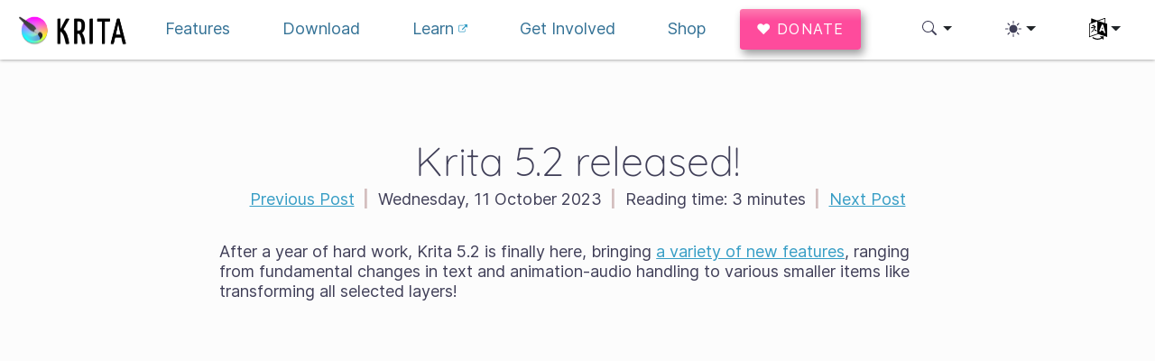

--- FILE ---
content_type: text/html
request_url: https://krita.org/en/posts/2023/krita-5-2-released/
body_size: 7851
content:
<!doctype html><html lang=en itemscope itemtype=http://schema.org/WebPage><head><meta charset=utf-8><meta name=viewport content="width=device-width,initial-scale=1,shrink-to-fit=no"><base href=https://krita.org/><meta name=description content="After a year of hard work, Krita 5.2 is finally here, bringing a variety of new features, ranging from fundamental changes in text and animation-audio handling to various smaller items like transforming all selected layers!"><title>Krita 5.2 released! | Krita</title><link href=images/favicon.ico rel="shortcut icon" type=image/vnd.microsoft.icon><meta property="og:url" content="https://krita.org/en/posts/2023/krita-5-2-released/"><meta property="og:site_name" content="Krita"><meta property="og:title" content="Krita 5.2 released!"><meta property="og:description" content="After a year of hard work, Krita 5.2 is finally here, bringing a variety of new features, ranging from fundamental changes in text and animation-audio handling to various smaller items like transforming all selected layers!"><meta property="og:locale" content="en"><meta property="og:type" content="article"><meta property="article:section" content="posts"><meta property="article:published_time" content="2023-10-11T00:00:00+00:00"><meta property="article:modified_time" content="2023-10-11T00:00:00+00:00"><script type=application/ld+json>{"@context":"http://schema.org","@type":"WebSite","url":"https:\/\/krita.org\/","name":"Krita 5.2 released!","inLanguage":{"@type":"Language","name":"English"},"availableLanguage":[{"@type":"Language","name":"Slovenščina"},{"@type":"Language","name":"Esperanto"},{"@type":"Language","name":"Svenska"},{"@type":"Language","name":"Nederlands"},{"@type":"Language","name":"Türkçe"},{"@type":"Language","name":"正體中文"},{"@type":"Language","name":"简体中文"},{"@type":"Language","name":"Français"},{"@type":"Language","name":"Português brasileiro"},{"@type":"Language","name":"Català (Valencià)"},{"@type":"Language","name":"Italiano"},{"@type":"Language","name":"Català"},{"@type":"Language","name":"Español"},{"@type":"Language","name":"Český"},{"@type":"Language","name":"Українська"},{"@type":"Language","name":"العربيّة"}]}</script><link rel=canonical href=https://krita.org/en/posts/2023/krita-5-2-released/><link rel=alternate hreflang=sl href=https://krita.org/sl/posts/2023/krita-5-2-released/ title=Slovenščina><link rel=alternate hreflang=eo href=https://krita.org/eo/posts/2023/krita-5-2-released/ title=Esperanto><link rel=alternate hreflang=sv href=https://krita.org/sv/posts/2023/krita-5-2-released/ title=Svenska><link rel=alternate hreflang=nl href=https://krita.org/nl/posts/2023/krita-5-2-released/ title=Nederlands><link rel=alternate hreflang=tr href=https://krita.org/tr/posts/2023/krita-5-2-released/ title=Türkçe><link rel=alternate hreflang=zh-tw href=https://krita.org/zh-tw/posts/2023/krita-5-2-released/ title=正體中文><link rel=alternate hreflang=zh-cn href=https://krita.org/zh-cn/posts/2023/krita-5-2-released/ title=简体中文><link rel=alternate hreflang=fr href=https://krita.org/fr/posts/2023/krita-5-2-released/ title=Français><link rel=alternate hreflang=pt-br href=https://krita.org/pt-br/posts/2023/krita-5-2-released/ title="Português brasileiro"><link rel=alternate hreflang=ca-va href=https://krita.org/ca-va/posts/2023/krita-5-2-released/ title="Català (Valencià)"><link rel=alternate hreflang=it href=https://krita.org/it/posts/2023/krita-5-2-released/ title=Italiano><link rel=alternate hreflang=ca href=https://krita.org/ca/posts/2023/krita-5-2-released/ title=Català><link rel=alternate hreflang=es href=https://krita.org/es/posts/2023/krita-5-2-released/ title=Español><link rel=alternate hreflang=cs href=https://krita.org/cs/posts/2023/krita-5-2-released/ title=Český><link rel=alternate hreflang=uk href=https://krita.org/uk/posts/2023/krita-5-2-released/ title=Українська><link rel=alternate hreflang=ar href=https://krita.org/ar/posts/2023/krita-5-2-released/ title=العربيّة><link rel=stylesheet href=/scss/bootstrap.3274ee68a20203052d34d2ac059d252e07b5d5b343ceb47fa1768670a09e7c56.css integrity="sha256-MnTuaKICAwUtNNKsBZ0lLge11bNDzrR/oXaGcKCefFY="><link rel=preload href=/fonts/InterVariable.woff2 as=font crossorigin=anonymous><link rel=preload href=/fonts/glyph/glyph.ttf?5ea9rb as=font crossorigin=anonymous><link rel=stylesheet href=/scss/main.b37a39dda9c2684521a954e4d7a511412c508ba0b81b67b0de11fab46dc420ce.css></head><body><header id=KGlobalHeader class="header clearfix"><a class=visually-hidden href=#main>Skip to content</a><nav class="navbar navbar-expand-lg"><a class="app-logo navbar-brand" href=/en/><img class=krita-logo alt=Logo>
</a><button class=navbar-toggler type=button data-bs-toggle=collapse data-bs-target=#navbarsExampleDefault aria-controls=navbarsExampleDefault aria-expanded=false aria-label="Toggle navigation">
<span class=navbar-toggler-icon></span></button><div class="collapse navbar-collapse" id=navbarsExampleDefault><ul class="navbar-nav col"><li class=nav-item><a class=nav-link href=/en/features/ target=_self><span>Features</span></a></li><li class=nav-item><a class=nav-link href=/en/download/ target=_self><span>Download</span></a></li><li class=nav-item><a class=nav-link href=https://docs.krita.org target=_blank><span>Learn</span>
<svg xmlns:xlink="http://www.w3.org/1999/xlink" width="10" height="10" viewBox="0 0 32 32" class="external-link-icon" aria-label="External Link"><path d="M25.152 16.576v5.696q0 2.144-1.504 3.648T20 27.424H5.152q-2.144.0-3.648-1.504T0 22.272V7.424q0-2.112 1.504-3.616t3.648-1.536h12.576q.224.0.384.16t.16.416V4q0 .256-.16.416t-.384.16H5.152q-1.184.0-2.016.832t-.864 2.016v14.848q0 1.184.864 2.016t2.016.864H20q1.184.0 2.016-.864t.832-2.016v-5.696q0-.256.16-.416t.416-.16h1.152q.256.0.416.16t.16.416zM32 1.152v9.12q0 .48-.352.8t-.8.352-.8-.352l-3.136-3.136-11.648 11.648q-.16.192-.416.192t-.384-.192l-2.048-2.048q-.192-.16-.192-.384t.192-.416L24.064 5.088l-3.136-3.136q-.352-.352-.352-.8t.352-.8.8-.352h9.12q.48.0.8.352t.352.8z"/></svg></a></li><li class=nav-item><a class=nav-link href=/en/get-involved/ target=_self><span>Get Involved</span></a></li><li class=nav-item><a class=nav-link href=/en/shop/ target=_self><span>Shop</span></a></li><li class="nav-item donate-button"><a href=/en/donations class=button>&#9829; Donate</a></li></ul><svg style="display:none"><symbol id="search-icon"><path d="M11.742 10.344a6.5 6.5.0 10-1.397 1.398h-.001c.03.04.062.078.098.115l3.85 3.85a1 1 0 001.415-1.414l-3.85-3.85a1.007 1.007.0 00-.115-.1zM12 6.5a5.5 5.5.0 11-11 0 5.5 5.5.0 0111 0z"/></symbol></svg><div class=under-lg-search><form action=https://krita.org/en/search class=form-inline><input class="form-control search-input" name=s type=text placeholder=Search data-search required title=" " oninvalid='this.setCustomValidity("Please provide a query with at least 3 characters")' oninput='this.setCustomValidity("")' minlength=3></form></div><ul class=navbar-nav><li class="nav-item dropdown lg-search"><a class="nav-link dropdown-toggle" role=button id=search-dropdown-button data-bs-toggle=dropdown aria-expanded=false aria-label=Search><svg class="bi theme-icon"><use href="#search-icon"/></svg></a><div class=dropdown-menu aria-labelledby=search-dropdown-button><form action=https://krita.org/en/search class="me-1 row search-form"><input class="form-control col-auto ms-auto search-input" name=s type=text placeholder=Search data-search required title=" " oninvalid='this.setCustomValidity("Please provide a query with at least 3 characters")' oninput='this.setCustomValidity("")' minlength=3>
<button class="btn col-auto" type=submit>
<svg class="bi theme-icon"><use href="#search-icon"/></svg></button></form></div></li></ul><svg style="display:none"><symbol id="sun-fill" viewBox="0 0 16 16"><path d="M8 12a4 4 0 100-8 4 4 0 000 8zM8 0a.5.5.0 01.5.5v2a.5.5.0 01-1 0v-2A.5.5.0 018 0zm0 13a.5.5.0 01.5.5v2a.5.5.0 01-1 0v-2A.5.5.0 018 13zm8-5a.5.5.0 01-.5.5h-2a.5.5.0 010-1h2a.5.5.0 01.5.5zM3 8a.5.5.0 01-.5.5h-2a.5.5.0 010-1h2A.5.5.0 013 8zm10.657-5.657a.5.5.0 010 .707l-1.414 1.415a.5.5.0 11-.707-.708l1.414-1.414a.5.5.0 01.707.0zm-9.193 9.193a.5.5.0 010 .707L3.05 13.657a.5.5.0 01-.707-.707l1.414-1.414a.5.5.0 01.707.0zm9.193 2.121a.5.5.0 01-.707.0l-1.414-1.414a.5.5.0 01.707-.707l1.414 1.414a.5.5.0 010 .707zM4.464 4.465a.5.5.0 01-.707.0L2.343 3.05a.5.5.0 11.707-.707l1.414 1.414a.5.5.0 010 .708z"/></symbol><symbol id="moon-stars-fill" viewBox="0 0 16 16"><path d="M6 .278a.768.768.0 01.08.858 7.208 7.208.0 00-.878 3.46c0 4.021 3.278 7.277 7.318 7.277.527.0 1.04-.055 1.533-.16a.787.787.0 01.81.316.733.733.0 01-.031.893A8.349 8.349.0 018.344 16C3.734 16 0 12.286.0 7.71.0 4.266 2.114 1.312 5.124.06A.752.752.0 016 .278z"/><path d="M10.794 3.148a.217.217.0 01.412.0l.387 1.162c.173.518.579.924 1.097 1.097l1.162.387a.217.217.0 010 .412l-1.162.387A1.734 1.734.0 0011.593 7.69l-.387 1.162a.217.217.0 01-.412.0l-.387-1.162A1.734 1.734.0 009.31 6.593l-1.162-.387a.217.217.0 010-.412l1.162-.387a1.734 1.734.0 001.097-1.097l.387-1.162zM13.863.099a.145.145.0 01.274.0l.258.774c.115.346.386.617.732.732l.774.258a.145.145.0 010 .274l-.774.258a1.156 1.156.0 00-.732.732l-.258.774a.145.145.0 01-.274.0l-.258-.774a1.156 1.156.0 00-.732-.732l-.774-.258a.145.145.0 010-.274l.774-.258c.346-.115.617-.386.732-.732L13.863.1z"/></symbol></svg><ul class=navbar-nav><li class="nav-item dropdown"><a class="btn btn-link nav-link dropdown-toggle d-flex align-items-center" id=bd-theme type=button aria-expanded=false data-bs-toggle=dropdown data-bs-display=static><svg class="bi my-1 theme-icon-active"><use href=""/></svg>
<span class="d-lg-none ms-2">Toggle theme</span></a><div class="dropdown-menu dropdown-menu-end" role=listbox aria-labelledby=bd-theme style=--bs-dropdown-min-width:8rem><a type=button class="nav-link dropdown-item d-flex align-items-center" data-bs-theme-value=light><svg class="bi me-2 opacity-50 theme-icon"><use href="#sun-fill"/></svg>Light
</a><a type=button class="nav-link dropdown-item d-flex align-items-center" data-bs-theme-value=dark><svg class="bi me-2 opacity-50 theme-icon"><use href="#moon-stars-fill"/></svg>Dark</a></div></li></ul><ul class=navbar-nav><li class="nav-item dropdown" aria-describedby=language-picker-description><p class=visually-hidden id=language-picker-description>Select your language</p><a class="nav-link dropdown-toggle" href=# data-bs-toggle=dropdown role=button aria-haspopup=true aria-expanded=false><img src=/aether/languages.png alt>
<span class="d-lg-none ms-2">Languages</span></a><div class="dropdown-menu dropdown-trans" role=listbox><a class="nav-link active dropdown-item" hreflang=en role=option lang=en href=/en/posts/2023/krita-5-2-released/>English</a>
<a class="nav-link dropdown-item" hreflang=ca role=option lang=ca href=/ca/posts/2023/krita-5-2-released/>Català</a>
<a class="nav-link dropdown-item" hreflang=ca-va role=option lang=ca-va href=/ca-va/posts/2023/krita-5-2-released/>Català (Valencià)</a>
<a class="nav-link dropdown-item" hreflang=cs role=option lang=cs href=/cs/posts/2023/krita-5-2-released/>Český</a>
<a class="nav-link dropdown-item" hreflang=es role=option lang=es href=/es/posts/2023/krita-5-2-released/>Español</a>
<a class="nav-link dropdown-item" hreflang=eo role=option lang=eo href=/eo/posts/2023/krita-5-2-released/>Esperanto</a>
<a class="nav-link dropdown-item" hreflang=fr role=option lang=fr href=/fr/posts/2023/krita-5-2-released/>Français</a>
<a class="nav-link dropdown-item" hreflang=it role=option lang=it href=/it/posts/2023/krita-5-2-released/>Italiano</a>
<a class="nav-link dropdown-item" hreflang=nl role=option lang=nl href=/nl/posts/2023/krita-5-2-released/>Nederlands</a>
<a class="nav-link dropdown-item" hreflang=pt-br role=option lang=pt-br href=/pt-br/posts/2023/krita-5-2-released/>Português brasileiro</a>
<a class="nav-link dropdown-item" hreflang=sl role=option lang=sl href=/sl/posts/2023/krita-5-2-released/>Slovenščina</a>
<a class="nav-link dropdown-item" hreflang=sv role=option lang=sv href=/sv/posts/2023/krita-5-2-released/>Svenska</a>
<a class="nav-link dropdown-item" hreflang=tr role=option lang=tr href=/tr/posts/2023/krita-5-2-released/>Türkçe</a>
<a class="nav-link dropdown-item" hreflang=uk role=option lang=uk href=/uk/posts/2023/krita-5-2-released/>Українська</a>
<a class="nav-link dropdown-item" hreflang=ar role=option lang=ar href=/ar/posts/2023/krita-5-2-released/>العربيّة</a>
<a class="nav-link dropdown-item" hreflang=zh-tw role=option lang=zh-tw href=/zh-tw/posts/2023/krita-5-2-released/>正體中文</a>
<a class="nav-link dropdown-item" hreflang=zh-cn role=option lang=zh-cn href=/zh-cn/posts/2023/krita-5-2-released/>简体中文</a></div></li></ul></div></nav></header><div id=main><div class=post><h1 style=margin-bottom:.5rem>Krita 5.2 released!</h1><div style=text-align:center;margin-bottom:2rem><a class=link-reverse href="https://krita.org/en/posts/2023/krita-5-2-release-candidate-is-out/?ref=footer">Previous Post</a>
<span class=vertical-divider>|</span>
<span>Wednesday, 11 October 2023</span>
<span class=vertical-divider>|</span>
<span>Reading time:<em> 3 minutes</em></span>
<span class=vertical-divider>|</span>
<a class=link-reverse href="https://krita.org/en/posts/2023/krita-in-stores-update/?ref=footer">Next Post</a></div><p>After a year of hard work, Krita 5.2 is finally here, bringing <a href=en/release-notes/krita-5-2-release-notes>a variety of new features</a>, ranging from fundamental changes in text and animation-audio handling to various smaller items like transforming all selected layers!</p><div style=position:relative;padding-bottom:56.25%;height:0;overflow:hidden><iframe allow="accelerometer; autoplay; clipboard-write; encrypted-media; gyroscope; picture-in-picture; web-share; fullscreen" loading=eager referrerpolicy=strict-origin-when-cross-origin src="https://www.youtube.com/embed/DAkXhTdARuI?autoplay=0&amp;controls=1&amp;end=0&amp;loop=0&amp;mute=0&amp;start=0" style=position:absolute;top:0;left:0;width:100%;height:100%;border:0 title="YouTube video"></iframe></div><p>The following fixes were made in response to all your bug reports for the <a href=https://krita.org/en/posts/2023/krita-5-2-release-candidate-is-out/>first release candidate</a>:</p><ul><li>Set updateRect to widget rect on fractional hidpi screen (<a href="https://bugs.kde.org/show_bug.cgi?id=441216">Bug 441216</a>)</li><li>Fix link to Scripting API in About splash (Thanks, Matt Alexander)</li><li>Fix loading swatchbook CMYK palettes (<a href="https://bugs.kde.org/show_bug.cgi?id=474583">Bug 474583</a>)</li><li>Remove a warning from KisTransactionData…possiblySwitchCurrentTime() (<a href="https://bugs.kde.org/show_bug.cgi?id=474123">Bug 474123</a>)</li><li>Several QImage optimizations from Fushan Wen</li><li>Fix crash when copy-pasting a transformation mask (<a href="https://bugs.kde.org/show_bug.cgi?id=474673">Bug 474673</a>)</li><li>Make sure that saved encoder settings are supported by FFmpeg (<a href="https://bugs.kde.org/show_bug.cgi?id=474559">Bug 474559</a>)</li><li>Fix external FFmpeg not working on Linux due to clash in LD_LIBRARY_PATH (<a href="https://bugs.kde.org/show_bug.cgi?id=473603">Bug 473603</a>)</li><li>Make sure that splitter state is saved in Preset Chooser (<a href="https://bugs.kde.org/show_bug.cgi?id=474669">Bug 474669</a>)</li><li>Update webp to the latest version</li><li>Fix setting size of text brushtip</li><li>Fix removal of duplicated frames in “Only Unique Frames” mode (<a href="https://bugs.kde.org/show_bug.cgi?id=450449">Bug 450449</a>)</li><li>Added openh264 presets to the recorder plugin (<a href="https://bugs.kde.org/show_bug.cgi?id=474803">Bug 474803</a>)</li><li>Fix layer selection menus piling up until closing the canvas</li><li>Fix a crash after removing a vector layer with active selection of shapes (<a href="https://bugs.kde.org/show_bug.cgi?id=474476">Bug 474476</a>)</li><li>Fix detection of FFmpeg in AppImages (<a href="https://bugs.kde.org/show_bug.cgi?id=474927">Bug 474927</a>)</li><li>Fix misbehavior in the “grow until darkest pixel” selection filter (<a href="https://bugs.kde.org/show_bug.cgi?id=475014">Bug 475014</a>)</li><li>Welcome Page: Added bare minimum close/hide button to dev fund banner.</li><li>Update libvpx to 1.13.1 that fixes 0-day vulnerability</li><li>Fix brush rotation when using Airbrush mode (<a href="https://bugs.kde.org/show_bug.cgi?id=455627">Bug 455627</a>)</li></ul><p>In addition to the many new features listed in the <a href=en/release-notes/krita-5-2-release-notes>release notes</a>, there is also an updated welcome screen with larger thumbnails for recent images:</p><p><figure><img class=img-fluid src=https://krita.org/images/posts/2023/5.2.0-2-1024x686.png></figure></p><h2 id=download>Download</h2><h3 id=windows>Windows</h3><p>If you're using the portable zip files, just open the zip file in Explorer and drag the folder somewhere convenient, then double-click on the Krita icon in the folder. This will not impact an installed version of Krita, though it will share your settings and custom resources with your regular installed version of Krita. For reporting crashes, also get the debug symbols folder.</p><p>Note that we are not making 32 bits Windows builds anymore.</p><ul><li>64 bits Windows Installer: <a href=https://download.kde.org/stable/krita/5.2.0/krita-x64-5.2.0-setup.exe>krita-x64-5.2.0-setup.exe</a></li><li>Portable 64 bits Windows: <a href=https://download.kde.org/stable/krita/5.2.0/krita-x64-5.2.0.zip>krita-x64-5.2.0.zip</a></li><li><a href=https://download.kde.org/stable/krita/5.2.0/krita-x64-5.2.0-dbg.zip>Debug symbols. (Unpack in the Krita installation folder)</a></li></ul><h3 id=linux>Linux</h3><ul><li>64 bits Linux: <a href=https://download.kde.org/stable/krita/5.2.0/krita-5.2.0-x86_64.appimage>krita-5.2.0-x86_64.appimage</a></li></ul><p>The separate gmic-qt AppImage is no longer needed.</p><p>(If, for some reason, Firefox thinks it needs to load this as text: to download, right-click on the link.)</p><h3 id=macos>macOS</h3><p>Note: if you use macOS Sierra or High Sierra, please <a href="https://www.youtube.com/watch?v=3py0kgq95Hk">check this video</a> to learn how to enable starting developer-signed binaries, instead of just Apple Store binaries.</p><ul><li>macOS disk image: <a href=https://download.kde.org/stable/krita/5.2.0/krita-5.2.0.dmg>krita-5.2.0.dmg</a></li></ul><h3 id=android>Android</h3><p>We consider Krita on ChromeOS as ready for production. Krita on Android is still <strong><em>beta</em></strong>. Krita is not available for Android phones, only for tablets, because the user interface requires a large screen.</p><ul><li><a href=https://download.kde.org/stable/krita/5.2.0/krita-x86_64-5.2.0-release-signed.apk>64 bits Intel CPU APK</a></li><li><a href=https://download.kde.org/stable/krita/5.2.0/krita-x86-5.2.0-release-signed.apk>32 bits Intel CPU APK</a></li><li><a href=https://download.kde.org/stable/krita/5.2.0/krita-arm64-v8a-5.2.0-release-signed.apk>64 bits Arm CPU APK</a></li><li><a href=https://download.kde.org/stable/krita/5.2.0/krita-armeabi-v7a-5.2.0-release-signed.apk>32 bits Arm CPU APK</a></li></ul><h3 id=source-code>Source code</h3><ul><li><a href=https://download.kde.org/stable/krita/5.2.0/krita-5.2.0.tar.gz>krita-5.2.0.tar.gz</a></li><li><a href=https://download.kde.org/stable/krita/5.2.0/krita-5.2.0.tar.xz>krita-5.2.0.tar.xz</a></li></ul><h3 id=md5sum>md5sum</h3><p>For all downloads, visit <a href=https://download.kde.org/stable/krita/5.2.0>https://download.kde.org/stable/krita/5.2.0/</a> and click on Details to get the hashes.</p><h3 id=key>Key</h3><p>The Linux AppImage and the source .tar.gz and .tar.xz tarballs are signed. This particular release is signed with a non-standard key, you can retrieve is <a href=https://files.kde.org/krita/4DA79EDA231C852B>here</a> or download from the public server:</p><p>gpg --recv-keys E9FB29E74ADEACC5E3035B8AB69EB4CF7468332F</p><p>The signatures are <a href=https://download.kde.org/stable/krita/5.2.0/>here</a> (filenames ending in .sig).</p><div class=support-krita-callout><hr><div class=row style=align-items:center><div class="col-md-4 illustration"><img src=images/pages/2021-11-16_kiki-piggy-bank_krita5.png></div><div class=col-md-8><h3 style=margin-top:0>Like what we are doing? Help support us</h3><p>Krita is a free and open source project. Please consider supporting the project with donations or by buying training videos or the artbook! With your support, we can keep the core team working on Krita full-time.</p><a href=/en/donations class="ghost button">Donate</a>
<a href=/en/shop class="ghost button">Buy something</a></div></div><hr></div></div></div><div id=back-to-top-button style=display:none onclick=backToTop() class="ghost button">&#9652;</div><svg id="footer-graphic" xmlns:xlink="http://www.w3.org/1999/xlink" viewBox="0 0 210 25"><defs id="defs2"><linearGradient id="linearGradientMain" x1="0" x2="0" y1="0" y2="1"><stop offset="30%"/><stop offset="80%"/><stop offset="100%"/></linearGradient><linearGradient id="linearGradientAlternate" x1="0" x2="0" y1="0" y2="1"><stop offset="50%"/><stop offset="80%"/><stop offset="90%"/></linearGradient></defs><rect id="base-rectangle" x="0" y="15" width="210" height="10"/><g id="footer-shape-one"><path transform="translate(0,-275)" style="fill:url(#linearGradientMain);fill-opacity:1;stroke:none" d="M0 3e2H210v-14s-27-9-56-9c-28 0-76 9-104 8-24 0-48-3-50-3z"/></g><g id="footer-shape-two"><path transform="translate(0,-275)" style="fill:url(#linearGradientAlternate);fill-opacity:1;stroke:none" d="M0 3e2H210v-14s-27-9-56-9c-28 0-76 9-104 8-24 0-48-3-50-3z"/></g></svg><footer><div class=container-padding><div class=row><div class="col-md-3 footer-section"><h3>Software</h3><a href=/en/report-a-bug>Report a bug</a>
<a href=/en/roadmap>Roadmap</a>
<a href=/en/release-history>Release History</a>
<a href=https://invent.kde.org/graphics/krita target=_blank>Source Code
<svg xmlns:xlink="http://www.w3.org/1999/xlink" width="10" height="10" viewBox="0 0 32 32" class="external-link-icon" aria-label="External Link"><path d="M25.152 16.576v5.696q0 2.144-1.504 3.648T20 27.424H5.152q-2.144.0-3.648-1.504T0 22.272V7.424q0-2.112 1.504-3.616t3.648-1.536h12.576q.224.0.384.16t.16.416V4q0 .256-.16.416t-.384.16H5.152q-1.184.0-2.016.832t-.864 2.016v14.848q0 1.184.864 2.016t2.016.864H20q1.184.0 2.016-.864t.832-2.016v-5.696q0-.256.16-.416t.416-.16h1.152q.256.0.416.16t.16.416zM32 1.152v9.12q0 .48-.352.8t-.8.352-.8-.352l-3.136-3.136-11.648 11.648q-.16.192-.416.192t-.384-.192l-2.048-2.048q-.192-.16-.192-.384t.192-.416L24.064 5.088l-3.136-3.136q-.352-.352-.352-.8t.352-.8.8-.352h9.12q.48.0.8.352t.352.8z"/></svg>
</a><a href=/en/sitemap.xml>Sitemap</a></div><div class="col-md-3 footer-section"><h3>Education</h3><a href=https://docs.krita.org/>Documentation</a>
<a href=https://docs.krita.org/KritaFAQ.html>FAQ</a>
<a href=/en/privacy-statement>Privacy Statement</a>
<a href=https://docs.krita.org/tutorials.html target=_blank>Tutorials
<svg xmlns:xlink="http://www.w3.org/1999/xlink" width="10" height="10" viewBox="0 0 32 32" class="external-link-icon" aria-label="External Link"><path d="M25.152 16.576v5.696q0 2.144-1.504 3.648T20 27.424H5.152q-2.144.0-3.648-1.504T0 22.272V7.424q0-2.112 1.504-3.616t3.648-1.536h12.576q.224.0.384.16t.16.416V4q0 .256-.16.416t-.384.16H5.152q-1.184.0-2.016.832t-.864 2.016v14.848q0 1.184.864 2.016t2.016.864H20q1.184.0 2.016-.864t.832-2.016v-5.696q0-.256.16-.416t.416-.16h1.152q.256.0.416.16t.16.416zM32 1.152v9.12q0 .48-.352.8t-.8.352-.8-.352l-3.136-3.136-11.648 11.648q-.16.192-.416.192t-.384-.192l-2.048-2.048q-.192-.16-.192-.384t.192-.416L24.064 5.088l-3.136-3.136q-.352-.352-.352-.8t.352-.8.8-.352h9.12q.48.0.8.352t.352.8z"/></svg></a></div><div class="col-md-4 footer-section"><h3>Foundation</h3><a href=/en/about/history>About</a>
<a href=/en/donations>Donations</a>
<a href=/en/get-involved>Get Involved</a>
<a href=https://userbase.kde.org/Special:MyLanguage/What_is_KDE/ target=_blank>What is KDE
<svg xmlns:xlink="http://www.w3.org/1999/xlink" width="10" height="10" viewBox="0 0 32 32" class="external-link-icon" aria-label="External Link"><path d="M25.152 16.576v5.696q0 2.144-1.504 3.648T20 27.424H5.152q-2.144.0-3.648-1.504T0 22.272V7.424q0-2.112 1.504-3.616t3.648-1.536h12.576q.224.0.384.16t.16.416V4q0 .256-.16.416t-.384.16H5.152q-1.184.0-2.016.832t-.864 2.016v14.848q0 1.184.864 2.016t2.016.864H20q1.184.0 2.016-.864t.832-2.016v-5.696q0-.256.16-.416t.416-.16h1.152q.256.0.416.16t.16.416zM32 1.152v9.12q0 .48-.352.8t-.8.352-.8-.352l-3.136-3.136-11.648 11.648q-.16.192-.416.192t-.384-.192l-2.048-2.048q-.192-.16-.192-.384t.192-.416L24.064 5.088l-3.136-3.136q-.352-.352-.352-.8t.352-.8.8-.352h9.12q.48.0.8.352t.352.8z"/></svg>
</a><a href=/en/website>Website license</a>
<a href=/en/contact>Contact</a></div><div class=col-md-2><div class=social-media style=margin-top:2rem><span class=grow-container><a href=https://krita-artists.org/ target=_blank class=circle-button><img src=images/social-media/social-krita-artists.svg>
</a></span><span class=grow-container><a href=https://www.youtube.com/c/KritaOrgPainting target=_blank class=circle-button><img src=images/social-media/social-youtube.png>
</a></span><span class=grow-container><a href=https://www.instagram.com/krita_foundation/ target=_blank class=circle-button><img src=images/social-media/social-instagram.png>
</a></span><span class=grow-container><a href=https://www.reddit.com/r/krita/ target=_blank class=circle-button><img src=images/social-media/social-reddit.png>
</a></span><span class=grow-container><a href=https://krita-free-art-app.deviantart.com/ target=_blank class=circle-button><img src=images/social-media/social-deviantart.png>
</a></span><span class=grow-container><a rel=me href=https://mastodon.art/@krita target=_blank class=circle-button><img src=images/social-media/social-mastodon.png>
</a></span><span class=grow-container><a href=https://vk.com/ilovefreeart target=_blank class=circle-button><img src=images/social-media/social-vk.png></a></span></div></div></div></div></footer><script type=text/javascript>var _paq=_paq||[];_paq.push(["disableCookies"]),_paq.push(["setDomains","*.krita.org"]),_paq.push(["setDocumentTitle",document.domain+"/"+document.title]),_paq.push(["trackPageView"]),_paq.push(["enableLinkTracking"]),function(){t="//stats.kde.org/",_paq.push(["setTrackerUrl",t+"piwik.php"]),_paq.push(["setSiteId",13]);var t,n=document,e=n.createElement("script"),s=n.getElementsByTagName("script")[0];e.type="text/javascript",e.async=!0,e.defer=!0,e.src=t+"piwik.js",s.parentNode.insertBefore(e,s)}()</script><noscript><p><img src="//stats.kde.org/piwik.php?idsite=13" style=border:0 alt></p></noscript><script src=/js/bundle.min.82c3d43e19a3510e654824237e7b42c79843287cef292d089e432e96abd7710c.js integrity="sha256-gsPUPhmjUQ5lSCQjfntCx5hDKHzvKS0InkMulqvXcQw=" crossorigin=anonymous defer></script><script src=/js/main.min.5cfafdd84d52e434b9f68f614e50f0d969fd898d805a442872d05998c70046e3.js integrity="sha256-XPr92E1S5DS59o9hTlDw2Wn9iY2AWkQoctBZmMcARuM=" crossorigin=anonymous defer></script></body></html>